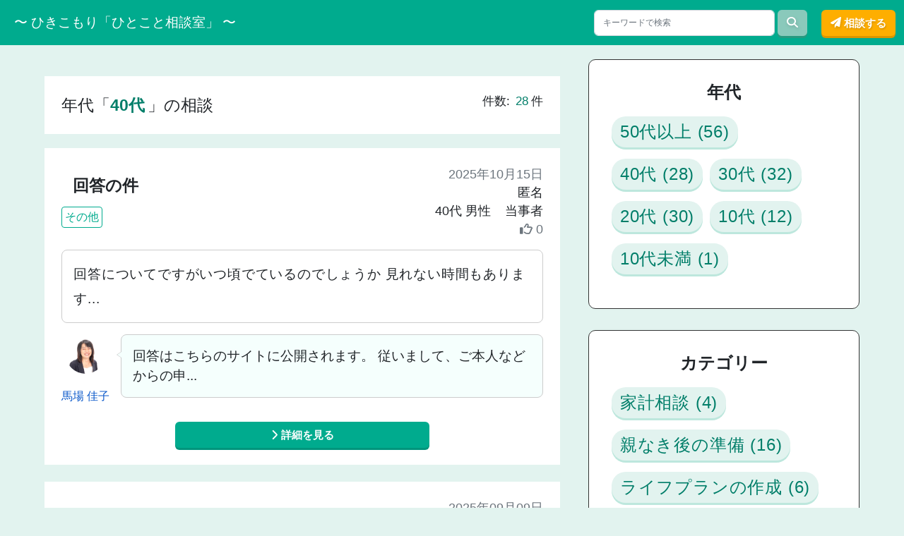

--- FILE ---
content_type: text/html; charset=utf-8
request_url: http://osd-hitokoto-sodan.jp/posts/age_search?q%5Bage_eq%5D=40%E4%BB%A3
body_size: 17935
content:
<!DOCTYPE html>
<html lang="ja">
  <head>
    <!-- Google Tag Manager -->
    <script>(function(w,d,s,l,i){w[l]=w[l]||[];w[l].push({'gtm.start':
    new Date().getTime(),event:'gtm.js'});var f=d.getElementsByTagName(s)[0],
    j=d.createElement(s),dl=l!='dataLayer'?'&l='+l:'';j.async=true;j.src=
    'https://www.googletagmanager.com/gtm.js?id='+i+dl;f.parentNode.insertBefore(j,f);
    })(window,document,'script','dataLayer','GTM-58DZCMZ');</script>
    <!-- End Google Tag Manager -->
    <title>年代「40代」の相談 - ひきこもり「ひとこと相談室」</title>
    <meta http-equiv="X-UA-Compatible" content="IE=edge">
    <meta name="viewport" content="width=device-width,initial-scale=1">
    <meta name="csrf-param" content="authenticity_token" />
<meta name="csrf-token" content="z8bZrltlN-J78rbavfZDtephPL1yxbhd8bduWrJeyKJutiXhn45hEJjLVrZczUxXJy7fBHAPhsck788ZZDLEow" />
    

    <link rel="stylesheet" media="all" href="/assets/application-78d4927abf7a0d3249ccb1d61d99948d5dbe27c09e923064d0e8188186e4c4b5.css" data-turbolinks-track="reload" />
    <script src="/packs/js/runtime~application-aa001ceb574a6f67800d.js" data-turbolinks-track="reload"></script>
<script src="/packs/js/vendors~application~swiper-83ac8ff048ba25d4c02a.chunk.js" data-turbolinks-track="reload"></script>
<script src="/packs/js/vendors~application-a7cc03bd235b15aa3a49.chunk.js" data-turbolinks-track="reload"></script>
<script src="/packs/js/application-7b3c7260a7cee84f9810.chunk.js" data-turbolinks-track="reload"></script>
      <link rel="stylesheet" media="all" href="/assets/posts-e0c34d51fbaf4dab9138f51fecaa97b3bdc12173cf991b91da6360830f6eecc0.css" data-turbolinks-track="reload" />


  </head>

  <body>
  <!-- Google Tag Manager (noscript) -->
  <noscript><iframe src="https://www.googletagmanager.com/ns.html?id=GTM-58DZCMZ"
  height="0" width="0" style="display:none;visibility:hidden"></iframe></noscript>
  <!-- End Google Tag Manager (noscript) -->
  <header class="navbar navbar-expand-lg navbar-dark">
  <div class="container-fluid">
    <div>
      <a class="navbar-brand mx-0" href="/">
        <span class="mx-md-2">〜 ひきこもり「ひとこと相談室」 〜</span>
</a>    </div>
    <button class="navbar-toggler" type="button" data-bs-toggle="collapse" data-bs-target="#navbarSupportedContent" aria-controls="navbarSupportedContent" aria-expanded="false" aria-label="Toggle navigation">
      <span class="navbar-toggler-icon"></span>
    </button>
    <div class="collapse navbar-collapse justify-content-between"  id="navbarSupportedContent">
      <form class="search-form" id="post_search" action="/posts/keyword_search" accept-charset="UTF-8" method="get">
        <input placeholder="キーワードで検索" class="form-control me-1 search_textbox" value="" type="search" name="q[title_or_content_or_answer_text_or_age_or_category_category_name_cont]" id="q_title_or_content_or_answer_text_or_age_or_category_category_name_cont" />
        <button name="button" type="submit" class="btn search-form-submit">
          <i class="fa-solid fa-magnifying-glass"></i>
</button></form>      <ul class="navbar-nav align-items-center">
        <li class="nav-item">
          <a class="btn btn-orange" href="/posts/new">
            <i class="fa-solid fa-paper-plane"></i>
            相談する
</a>        </li>
      </ul>
    </div>
  </div>
</header>


  <!--topページ（rootパス、pages_topパス）の際は利用しない-->
    <div class="container">

    </div>

    <div class="main-content">
      
      <div class="w-100 d-flex flex-column-reverse flex-lg-row-reverse justify-content-lg-center align-items-center align-items-lg-start">
  <div class="content__right">
    <div class="content__categories">
  <h3 class="headline__min">年代</h3>
  <div class="content__category">
      <a class="category__item" data-turbolinks="false" href="/posts/age_search?q%5Bage_eq%5D=50%E4%BB%A3%E4%BB%A5%E4%B8%8A">
        50代以上 (56)
</a>      <a class="category__item" data-turbolinks="false" href="/posts/age_search?q%5Bage_eq%5D=40%E4%BB%A3">
        40代 (28)
</a>      <a class="category__item" data-turbolinks="false" href="/posts/age_search?q%5Bage_eq%5D=30%E4%BB%A3">
        30代 (32)
</a>      <a class="category__item" data-turbolinks="false" href="/posts/age_search?q%5Bage_eq%5D=20%E4%BB%A3">
        20代 (30)
</a>      <a class="category__item" data-turbolinks="false" href="/posts/age_search?q%5Bage_eq%5D=10%E4%BB%A3">
        10代 (12)
</a>      <a class="category__item" data-turbolinks="false" href="/posts/age_search?q%5Bage_eq%5D=10%E4%BB%A3%E6%9C%AA%E6%BA%80">
        10代未満 (1)
</a>  </div>
</div>
<div class="content__categories">
  <h3 class="headline__min">カテゴリー</h3>
  <div class="content__category">
      <a class="category__item" data-turbolinks="false" href="/categories/4/posts">
        家計相談 (4)
</a>      <a class="category__item" data-turbolinks="false" href="/categories/14/posts">
        親なき後の準備 (16)
</a>      <a class="category__item" data-turbolinks="false" href="/categories/24/posts">
        ライフプランの作成 (6)
</a>      <a class="category__item" data-turbolinks="false" href="/categories/34/posts">
        障害年金 (4)
</a>      <a class="category__item" data-turbolinks="false" href="/categories/44/posts">
        法律・税務 (8)
</a>      <a class="category__item" data-turbolinks="false" href="/categories/54/posts">
        信託・後見 (3)
</a>      <a class="category__item" data-turbolinks="false" href="/categories/64/posts">
        住まい (4)
</a>      <a class="category__item" data-turbolinks="false" href="/categories/74/posts">
        就労・キャリア (19)
</a>      <a class="category__item" data-turbolinks="false" href="/categories/84/posts">
        生活保護 (2)
</a>      <a class="category__item" data-turbolinks="false" href="/categories/94/posts">
        子供・家庭問題 (23)
</a>      <a class="category__item" data-turbolinks="false" href="/categories/104/posts">
        その他 (47)
</a>  </div>
</div>
  </div>
  <div class="content__left posts-container posts-controller posts-controller-keyword-search py-lg-4">
    <div class="bg-white d-flex flex-wrap justify-content-between">
      <h2 class=" lh-base">
        年代「<span class=" fw-bold color-darkgreen me-1">40代</span>」の相談
      </h2>
      <p>件数:<span class="color-darkgreen  ms-2 me-1">28</span>件</p>
    </div>
      <div class="post mb-4 bg-white">
        <div class="d-flex flex-column flex-sm-row justify-content-between mb-2 mb-md-3">
  <div class="mb-2">
    <h2 class="fw-bold m-3 mb-sm-3">回答の件</h2>
    <div class="d-flex">
        <a class="post-category me-2" href="/categories/104/posts">その他</a>
    </div>
  </div>
  <div class="post-info text-start text-sm-end text-nowrap ms-sm-3">
    <p class="text-muted">
      2025年10月15日
    </p>
    <p>
      匿名
    </p>
    <p>
      40代 男性
      &nbsp;&nbsp;
      当事者
    </p>
    <p class="text-muted">
      <i class="fa-regular fa-thumbs-up"></i>
      0
    </p>
  </div>
</div>
<p class="post-content mb-3">
  回答についてですがいつ頃でているのでしょうか
見れない時間もあります...
</p>
  <div class="post-answer mb-4 d-md-flex">

      <a class="fs-6 post-answer-block d-flex flex-md-column align-items-center" href="/profiles/24">
          <img class="post-answer-img" src="https://osd-soudan.s3.ap-northeast-1.amazonaws.com/uploads/profile/image/14/f066d601.jpeg?X-Amz-Expires=600&amp;X-Amz-Date=20260116T200310Z&amp;X-Amz-Algorithm=AWS4-HMAC-SHA256&amp;X-Amz-Credential=AKIARL24C445QOBWCV5G%2F20260116%2Fap-northeast-1%2Fs3%2Faws4_request&amp;X-Amz-SignedHeaders=host&amp;X-Amz-Signature=acc27c2fcada9790023b9a244238df63cba74e651dc95d590d7a9da6f931177d" />
        <div class="post-answer-name">
          馬場 佳子
        </div>
</a>
    <div class="flex-grow-1">
      <p class="post-answer-text">
        回答はこちらのサイトに公開されます。
従いまして、ご本人などからの申...
      </p>
    </div>
  </div>

        <a class="btn btn-green" href="/posts/898">
          <i class="fa-solid fa-chevron-right"></i>
          詳細を見る
</a>      </div>
      <div class="post mb-4 bg-white">
        <div class="d-flex flex-column flex-sm-row justify-content-between mb-2 mb-md-3">
  <div class="mb-2">
    <h2 class="fw-bold m-3 mb-sm-3">人権はいらない</h2>
    <div class="d-flex">
        <a class="post-category me-2" href="/categories/74/posts">就労・キャリア</a>
    </div>
  </div>
  <div class="post-info text-start text-sm-end text-nowrap ms-sm-3">
    <p class="text-muted">
      2025年09月09日
    </p>
    <p>
      働けるだけで幸せさん
    </p>
    <p>
      40代 男性
      &nbsp;&nbsp;
      当事者
    </p>
    <p class="text-muted">
      <i class="fa-regular fa-thumbs-up"></i>
      1
    </p>
  </div>
</div>
<p class="post-content mb-3">
  2020年の世界的な自粛生活をきっかけに、私は引きこもりから抜け出した...
</p>
  <div class="post-answer mb-4 d-md-flex">

      <a class="fs-6 post-answer-block d-flex flex-md-column align-items-center" href="/profiles/24">
          <img class="post-answer-img" src="https://osd-soudan.s3.ap-northeast-1.amazonaws.com/uploads/profile/image/14/f066d601.jpeg?X-Amz-Expires=600&amp;X-Amz-Date=20260116T200310Z&amp;X-Amz-Algorithm=AWS4-HMAC-SHA256&amp;X-Amz-Credential=AKIARL24C445QOBWCV5G%2F20260116%2Fap-northeast-1%2Fs3%2Faws4_request&amp;X-Amz-SignedHeaders=host&amp;X-Amz-Signature=acc27c2fcada9790023b9a244238df63cba74e651dc95d590d7a9da6f931177d" />
        <div class="post-answer-name">
          馬場 佳子
        </div>
</a>
    <div class="flex-grow-1">
      <p class="post-answer-text">
        書き込みいただきありがとうございます。
ご相談ではないご様子のため迷...
      </p>
    </div>
  </div>

        <a class="btn btn-green" href="/posts/887">
          <i class="fa-solid fa-chevron-right"></i>
          詳細を見る
</a>      </div>
      <div class="post mb-4 bg-white">
        <div class="d-flex flex-column flex-sm-row justify-content-between mb-2 mb-md-3">
  <div class="mb-2">
    <h2 class="fw-bold m-3 mb-sm-3">賃貸退去　引っ越し</h2>
    <div class="d-flex">
        <a class="post-category me-2" href="/categories/74/posts">就労・キャリア</a>
    </div>
  </div>
  <div class="post-info text-start text-sm-end text-nowrap ms-sm-3">
    <p class="text-muted">
      2025年07月29日
    </p>
    <p>
      みちくささん
    </p>
    <p>
      40代 男性
      &nbsp;&nbsp;
      当事者
    </p>
    <p class="text-muted">
      <i class="fa-regular fa-thumbs-up"></i>
      1
    </p>
  </div>
</div>
<p class="post-content mb-3">
  賃貸退去（11月末）し転居する費用が無いです（家賃滞納してません）
...
</p>
  <div class="post-answer mb-4 d-md-flex">

      <a class="fs-6 post-answer-block d-flex flex-md-column align-items-center" href="/profiles/124">
          <img class="post-answer-img" src="https://osd-soudan.s3.ap-northeast-1.amazonaws.com/uploads/profile/image/104/%E6%B0%B8%E7%94%B1%E3%81%95%E3%82%93-292x248.jpg?X-Amz-Expires=600&amp;X-Amz-Date=20260116T200310Z&amp;X-Amz-Algorithm=AWS4-HMAC-SHA256&amp;X-Amz-Credential=AKIARL24C445QOBWCV5G%2F20260116%2Fap-northeast-1%2Fs3%2Faws4_request&amp;X-Amz-SignedHeaders=host&amp;X-Amz-Signature=96e2a4f19904e4733b413364ad7a341236629679131b8b16e7e08a6b9f2f2887" />
        <div class="post-answer-name">
          永由 道洋
        </div>
</a>
    <div class="flex-grow-1">
      <p class="post-answer-text">
        ご質問ありがとうございます。

就労支援を担当している永由（ながよ...
      </p>
    </div>
  </div>

        <a class="btn btn-green" href="/posts/871">
          <i class="fa-solid fa-chevron-right"></i>
          詳細を見る
</a>      </div>
      <div class="post mb-4 bg-white">
        <div class="d-flex flex-column flex-sm-row justify-content-between mb-2 mb-md-3">
  <div class="mb-2">
    <h2 class="fw-bold m-3 mb-sm-3">自立できない息子</h2>
    <div class="d-flex">
        <a class="post-category me-2" href="/categories/94/posts">子供・家庭問題</a>
    </div>
  </div>
  <div class="post-info text-start text-sm-end text-nowrap ms-sm-3">
    <p class="text-muted">
      2025年07月11日
    </p>
    <p>
      匿名
    </p>
    <p>
      40代 女性
      &nbsp;&nbsp;
      親
    </p>
    <p class="text-muted">
      <i class="fa-regular fa-thumbs-up"></i>
      0
    </p>
  </div>
</div>
<p class="post-content mb-3">
  過干渉、怒鳴る、心理的苦痛を与えてしまった事が原因で、息子は自立ができ...
</p>
  <div class="post-answer mb-4 d-md-flex">

      <a class="fs-6 post-answer-block d-flex flex-md-column align-items-center" href="/profiles/264">
          <img class="post-answer-img" src="https://osd-soudan.s3.ap-northeast-1.amazonaws.com/uploads/profile/image/204/%E5%A2%97%E6%B8%95%E3%81%95%E3%82%93-292x248.jpg?X-Amz-Expires=600&amp;X-Amz-Date=20260116T200310Z&amp;X-Amz-Algorithm=AWS4-HMAC-SHA256&amp;X-Amz-Credential=AKIARL24C445QOBWCV5G%2F20260116%2Fap-northeast-1%2Fs3%2Faws4_request&amp;X-Amz-SignedHeaders=host&amp;X-Amz-Signature=713b13c488ed83c149355f80e606bddf58a117fb9a64ec4bfcf710f7cf8620b7" />
        <div class="post-answer-name">
          増渕 由子
        </div>
</a>
    <div class="flex-grow-1">
      <p class="post-answer-text">
        ご相談いただきありがとうございます。
事務局の手違いでご相談内容と違...
      </p>
    </div>
  </div>

        <a class="btn btn-green" href="/posts/865">
          <i class="fa-solid fa-chevron-right"></i>
          詳細を見る
</a>      </div>
      <div class="post mb-4 bg-white">
        <div class="d-flex flex-column flex-sm-row justify-content-between mb-2 mb-md-3">
  <div class="mb-2">
    <h2 class="fw-bold m-3 mb-sm-3">住まいの安全確保についての相談</h2>
    <div class="d-flex">
        <a class="post-category me-2" href="/categories/64/posts">住まい</a>
    </div>
  </div>
  <div class="post-info text-start text-sm-end text-nowrap ms-sm-3">
    <p class="text-muted">
      2025年05月20日
    </p>
    <p>
      匿名
    </p>
    <p>
      40代 女性
      &nbsp;&nbsp;
      兄弟姉妹
    </p>
    <p class="text-muted">
      <i class="fa-regular fa-thumbs-up"></i>
      1
    </p>
  </div>
</div>
<p class="post-content mb-3">
  兄弟の住まいについてご相談させてください。
兄弟は10年以上、築60...
</p>
  <div class="post-answer mb-4 d-md-flex">

      <a class="fs-6 post-answer-block d-flex flex-md-column align-items-center" href="/profiles/114">
          <img class="post-answer-img" src="https://osd-soudan.s3.ap-northeast-1.amazonaws.com/uploads/profile/image/84/%E8%8D%92%E6%9C%A8%E3%81%95%E3%82%93-292x248.jpg?X-Amz-Expires=600&amp;X-Amz-Date=20260116T200310Z&amp;X-Amz-Algorithm=AWS4-HMAC-SHA256&amp;X-Amz-Credential=AKIARL24C445QOBWCV5G%2F20260116%2Fap-northeast-1%2Fs3%2Faws4_request&amp;X-Amz-SignedHeaders=host&amp;X-Amz-Signature=22c75cb386458d4b82150a00bd83d028b7311f50c509a244d68453166cb83ffc" />
        <div class="post-answer-name">
          荒木 綾子
        </div>
</a>
    <div class="flex-grow-1">
      <p class="post-answer-text">
        ご相談をお寄せ下さりありがとうございます。
ＯＳＤよりそいネットワー...
      </p>
    </div>
  </div>

        <a class="btn btn-green" href="/posts/852">
          <i class="fa-solid fa-chevron-right"></i>
          詳細を見る
</a>      </div>
      <nav class="pagination" role="navigation" aria-label="pager">
    
    
        <span class="page current">
  1
</span>

        <span class="page">
  <a rel="next" href="/posts/age_search?page=2&amp;q%5Bage_eq%5D=40%E4%BB%A3">2</a>
</span>

        <span class="page">
  <a href="/posts/age_search?page=3&amp;q%5Bage_eq%5D=40%E4%BB%A3">3</a>
</span>

        <span class="page gap">&hellip;</span>

      <span class="next">
  <a rel="next" href="/posts/age_search?page=2&amp;q%5Bage_eq%5D=40%E4%BB%A3">&rsaquo;</a>
</span>

      <span class="last">
  <a href="/posts/age_search?page=6&amp;q%5Bage_eq%5D=40%E4%BB%A3">&raquo;</a>
</span>

  </nav>

  </div>
</div>
    </div>

  <footer class="footer">
  <div class="footer-container">
    <div class="footer__flex">
      <div class="footer__left">
        <h1 class="footer__title">〜ひきこもり「ひとこと相談室」〜</h1>
        <ul class="footer__list">
          <li class="list__item">
            <a data-turbolinks="false" href="/pages/overview">運営者情報</a>
          </li>
          <li class="list__item">
            <a data-turbolinks="false" href="/pages/terms">利用規約</a>
          </li>
          <li class="list__item">
            <a data-turbolinks="false" href="/pages/privacy">プライバシーポリシー</a>
          </li>
        </ul>
        <a href="https://www.osdyorisoi.jp/" class="footer__banner" target="_blank" rel="noopener noreferrer">
          <img alt="バナー" src="/assets/top/fbanner-1-52dc0acf91c71ef513c838dd5803faf32b2acecce684ee96e6f952a34ac0c310.png" />
        </a>
      </div>
      <div class="footer__right">
        <a href="https://foundation.kirinholdings.com/" class="footer__banner" target="_blank" rel="noopener noreferrer">
          <img alt="バナー" src="/assets/top/fbanner-2-40aa09564dfa6a3d52972e40c2d9449d43c0dcb59dd7901a22b9b94f41689dcf.jpg" />
        </a>
      </div>
    </div>
    <div class="footer__copy">© 2022 一般社団法人OSDよりそいネットワーク</div>
  </div>
</footer>


  </body>
</html>


--- FILE ---
content_type: text/css
request_url: http://osd-hitokoto-sodan.jp/assets/posts-e0c34d51fbaf4dab9138f51fecaa97b3bdc12173cf991b91da6360830f6eecc0.css
body_size: 1540
content:
@charset "UTF-8";
/*


 */
/* _categoriesテンプレートの設定 */
/* line 27, app/assets/stylesheets/posts.scss */
.content__left {
  width: 57%;
  max-width: 800px;
}

/* line 32, app/assets/stylesheets/posts.scss */
.content__right {
  width: 30%;
  top: 100px;
  margin-left: 40px;
}

/* line 38, app/assets/stylesheets/posts.scss */
.content__right .content__categories {
  margin-bottom: 30px;
  background-color: #fff;
  border: 1px solid #333;
  border-radius: 10px;
  padding: 2rem;
}

/* line 41, app/assets/stylesheets/posts.scss */
.content__right .content__categories h3.headline__min {
  text-align: center;
  font-weight: 700;
  margin-bottom: 20px;
  font-size: 1.5rem;
}

/* line 53, app/assets/stylesheets/posts.scss */
.content__right .content__categories .content__category {
  display: flex;
  flex-wrap: wrap;
  justify-content: stretch;
}

/* line 58, app/assets/stylesheets/posts.scss */
.content__right .content__categories .content__category .category__item {
  text-align: left;
  letter-spacing: 0.8px;
  padding: 4px 12px;
  margin: 0 10px 16px 0;
  background-color: #e2f3ef;
  color: #007e69;
  font-size: 1.5rem;
  border-radius: 20px;
  box-shadow: 0px 3px 0px #bde7dd;
  transition: 0.1s linear;
}

/* line 70, app/assets/stylesheets/posts.scss */
.content__right .content__categories .content__category .category__item:hover {
  opacity: 0.8;
}

/* views/posts/以下に適用 */
/* line 81, app/assets/stylesheets/posts.scss */
.posts-controller.container-fluid {
  max-width: 800px;
}

/* line 86, app/assets/stylesheets/posts.scss */
.posts-controller-show a {
  color: #00ab8e;
}

/* line 92, app/assets/stylesheets/posts.scss */
.posts-controller-new textarea {
  height: 240px;
}

/* line 96, app/assets/stylesheets/posts.scss */
.posts-controller-new .btn.btn-orange {
  display: block;
  margin: 0 auto;
  width: 180px;
}

/* line 103, app/assets/stylesheets/posts.scss */
.posts-controller .bg-white {
  padding: 24px;
  margin-bottom: 20px;
}

/* line 112, app/assets/stylesheets/posts.scss */
.posts-controller .post .like_buttons {
  vertical-align: middle;
}

/* line 115, app/assets/stylesheets/posts.scss */
.posts-controller .post .like_buttons a {
  color: #00ab8e;
}

/* line 120, app/assets/stylesheets/posts.scss */
.posts-controller .post .sns_share {
  margin-top: 16px;
  margin-bottom: 16px;
}

/* line 124, app/assets/stylesheets/posts.scss */
.posts-controller .post .sns_share .sns_icon {
  height: 32px;
  width: 32px;
  margin-left: 16px;
}

/* line 131, app/assets/stylesheets/posts.scss */
.posts-controller .post-info {
  font-size: 1.1rem;
}

/* line 135, app/assets/stylesheets/posts.scss */
.posts-controller .post-profile-link {
  color: #00ab8e;
}

/* line 139, app/assets/stylesheets/posts.scss */
.posts-controller .post-category {
  font-size: 1rem;
  padding: 2px 4px;
  color: #00ab8e;
  border: 1px solid #00ab8e;
  border-radius: 4px;
}

/* line 147, app/assets/stylesheets/posts.scss */
.posts-controller .post-content {
  font-size: 1.5vw;
  border: 1px solid #cccccc;
  border-radius: 8px;
  padding: 16px;
}

/* line 154, app/assets/stylesheets/posts.scss */
.posts-controller .post-answer {
  font-size: 1.5vw;
}

/* line 157, app/assets/stylesheets/posts.scss */
.posts-controller .post-answer-block {
  margin-right: 16px;
  width: 15%;
}

/* line 162, app/assets/stylesheets/posts.scss */
.posts-controller .post-answer-img {
  width: 56px;
  height: 56px;
  display: block;
  border-radius: 50%;
}

/* line 169, app/assets/stylesheets/posts.scss */
.posts-controller .post-answer-text {
  background-color: #f5fffd;
  border: 1px solid #cccccc;
  border-radius: 8px;
  padding: 16px;
  min-height: 60px;
  position: relative;
}

/* line 178, app/assets/stylesheets/posts.scss */
.posts-controller .post-answer-text::before {
  border-right: 6px solid #cccccc;
  border-top: 4px solid transparent;
  border-bottom: 4px solid transparent;
  position: absolute;
  top: 24px;
  left: -7px;
  content: "";
}

/* line 188, app/assets/stylesheets/posts.scss */
.posts-controller .post-answer-text::after {
  border-right: 6px solid #f5fffd;
  border-top: 4px solid transparent;
  border-bottom: 4px solid transparent;
  position: absolute;
  top: 24px;
  left: -6px;
  content: "";
}

/* line 199, app/assets/stylesheets/posts.scss */
.posts-controller .post-answer a {
  color: #0a58ca;
  inline-size: max-content;
  max-inline-size: 120px;
}

/* line 206, app/assets/stylesheets/posts.scss */
.posts-controller .post .btn.btn-green {
  display: block;
  max-width: 360px;
  margin: 0 auto;
}

/* line 213, app/assets/stylesheets/posts.scss */
.posts-controller .post__new--form {
  padding: 5% 15%;
}

/* line 217, app/assets/stylesheets/posts.scss */
.posts-controller .post-content {
  letter-spacing: 0.05rem;
  line-height: 2.2rem;
}
@media screen and (min-width: 1200px) {
  /* line 5, app/assets/stylesheets/posts__responsive/01_posts__1200--over.scss */
  .posts-controller .post-answer-name {
    margin-top: 20px;
    inline-size: max-content;
    max-inline-size: 120px;
  }
  /* line 13, app/assets/stylesheets/posts__responsive/01_posts__1200--over.scss */
  .post__new--form {
    padding: 10% 10%;
  }
}
@media screen and (max-width: 1199px) {
  /* line 5, app/assets/stylesheets/posts__responsive/02_posts__768--over.scss */
  .posts-controller .post-answer-name {
    margin-top: 15px;
  }
  /* line 25, app/assets/stylesheets/posts__responsive/02_posts__768--over.scss */
  .post__new--form {
    padding: 10% 10%;
  }
}

@media screen and (max-width: 991px) {
  /* line 31, app/assets/stylesheets/posts__responsive/02_posts__768--over.scss */
  .content__left,
.content__right {
    width: 95%;
    margin: 10px 0;
  }
  /* line 36, app/assets/stylesheets/posts__responsive/02_posts__768--over.scss */
  .content__right {
    margin-bottom: 50px;
  }
  /* line 38, app/assets/stylesheets/posts__responsive/02_posts__768--over.scss */
  .content__right .content__categories {
    padding: 1rem;
  }
  /* line 41, app/assets/stylesheets/posts__responsive/02_posts__768--over.scss */
  .content__right .content__categories .content__category .category__item {
    font-size: 1rem;
  }
}
@media screen and (max-width: 767px) {
  /* line 3, app/assets/stylesheets/posts__responsive/03_posts__767--under.scss */
  .posts-controller .bg-white {
    padding: 16px;
  }
  /* line 8, app/assets/stylesheets/posts__responsive/03_posts__767--under.scss */
  .posts-controller .post-info {
    font-size: 0.9rem;
  }
  /* line 11, app/assets/stylesheets/posts__responsive/03_posts__767--under.scss */
  .posts-controller .post-content {
    padding: 12px;
    font-size: 1.2rem;
    line-height: 1.8;
  }
  /* line 16, app/assets/stylesheets/posts__responsive/03_posts__767--under.scss */
  .posts-controller .post-category {
    font-size: 0.9rem;
  }
  /* line 20, app/assets/stylesheets/posts__responsive/03_posts__767--under.scss */
  .posts-controller .post-answer {
    font-size: 1.2rem;
    line-height: 1.8;
  }
  /* line 23, app/assets/stylesheets/posts__responsive/03_posts__767--under.scss */
  .posts-controller .post-answer-block {
    margin-right: 0;
    width: auto;
    justify-content: center;
    margin-bottom: 15px;
  }
  /* line 29, app/assets/stylesheets/posts__responsive/03_posts__767--under.scss */
  .posts-controller .post-answer-img {
    width: 40px;
    height: 40px;
  }
  /* line 34, app/assets/stylesheets/posts__responsive/03_posts__767--under.scss */
  .posts-controller .post-answer-text {
    padding: 12px;
    min-height: auto;
  }
  /* line 38, app/assets/stylesheets/posts__responsive/03_posts__767--under.scss */
  .posts-controller .post-answer-text::before, .posts-controller .post-answer-text::after {
    top: 20px;
  }
  /* line 43, app/assets/stylesheets/posts__responsive/03_posts__767--under.scss */
  .posts-controller .post-answer a {
    max-inline-size: none;
    inline-size: auto;
  }
  /* line 47, app/assets/stylesheets/posts__responsive/03_posts__767--under.scss */
  .posts-controller .post-answer-name {
    margin-top: 0px;
    margin-left: 10px;
  }
  /* line 64, app/assets/stylesheets/posts__responsive/03_posts__767--under.scss */
  .post__new--form {
    padding: 10% 10%;
  }
}

/* line 69, app/assets/stylesheets/posts__responsive/03_posts__767--under.scss */
.pagination {
  margin-bottom: 20px;
}


--- FILE ---
content_type: application/javascript
request_url: http://osd-hitokoto-sodan.jp/packs/js/application-7b3c7260a7cee84f9810.chunk.js
body_size: 9332
content:
(window["webpackJsonp"] = window["webpackJsonp"] || []).push([["application"],{

/***/ "./app/javascript/channels sync recursive _channel\\.js$":
/*!****************************************************!*\
  !*** ./app/javascript/channels sync _channel\.js$ ***!
  \****************************************************/
/*! no static exports found */
/***/ (function(module, exports) {

function webpackEmptyContext(req) {
	var e = new Error("Cannot find module '" + req + "'");
	e.code = 'MODULE_NOT_FOUND';
	throw e;
}
webpackEmptyContext.keys = function() { return []; };
webpackEmptyContext.resolve = webpackEmptyContext;
module.exports = webpackEmptyContext;
webpackEmptyContext.id = "./app/javascript/channels sync recursive _channel\\.js$";

/***/ }),

/***/ "./app/javascript/channels/index.js":
/*!******************************************!*\
  !*** ./app/javascript/channels/index.js ***!
  \******************************************/
/*! no static exports found */
/***/ (function(module, exports, __webpack_require__) {

// Load all the channels within this directory and all subdirectories.
// Channel files must be named *_channel.js.
var channels = __webpack_require__("./app/javascript/channels sync recursive _channel\\.js$");

channels.keys().forEach(channels);

/***/ }),

/***/ "./app/javascript/packs/application.js":
/*!*********************************************!*\
  !*** ./app/javascript/packs/application.js ***!
  \*********************************************/
/*! no exports provided */
/***/ (function(module, __webpack_exports__, __webpack_require__) {

"use strict";
__webpack_require__.r(__webpack_exports__);
/* harmony import */ var _rails_ujs__WEBPACK_IMPORTED_MODULE_0__ = __webpack_require__(/*! @rails/ujs */ "./node_modules/@rails/ujs/lib/assets/compiled/rails-ujs.js");
/* harmony import */ var _rails_ujs__WEBPACK_IMPORTED_MODULE_0___default = /*#__PURE__*/__webpack_require__.n(_rails_ujs__WEBPACK_IMPORTED_MODULE_0__);
/* harmony import */ var turbolinks__WEBPACK_IMPORTED_MODULE_1__ = __webpack_require__(/*! turbolinks */ "./node_modules/turbolinks/dist/turbolinks.js");
/* harmony import */ var turbolinks__WEBPACK_IMPORTED_MODULE_1___default = /*#__PURE__*/__webpack_require__.n(turbolinks__WEBPACK_IMPORTED_MODULE_1__);
/* harmony import */ var _rails_activestorage__WEBPACK_IMPORTED_MODULE_2__ = __webpack_require__(/*! @rails/activestorage */ "./node_modules/@rails/activestorage/app/assets/javascripts/activestorage.js");
/* harmony import */ var _rails_activestorage__WEBPACK_IMPORTED_MODULE_2___default = /*#__PURE__*/__webpack_require__.n(_rails_activestorage__WEBPACK_IMPORTED_MODULE_2__);
/* harmony import */ var channels__WEBPACK_IMPORTED_MODULE_3__ = __webpack_require__(/*! channels */ "./app/javascript/channels/index.js");
/* harmony import */ var channels__WEBPACK_IMPORTED_MODULE_3___default = /*#__PURE__*/__webpack_require__.n(channels__WEBPACK_IMPORTED_MODULE_3__);
/* harmony import */ var _fortawesome_fontawesome_free_js_all__WEBPACK_IMPORTED_MODULE_4__ = __webpack_require__(/*! @fortawesome/fontawesome-free/js/all */ "./node_modules/@fortawesome/fontawesome-free/js/all.js");
/* harmony import */ var _fortawesome_fontawesome_free_js_all__WEBPACK_IMPORTED_MODULE_4___default = /*#__PURE__*/__webpack_require__.n(_fortawesome_fontawesome_free_js_all__WEBPACK_IMPORTED_MODULE_4__);
/* harmony import */ var packs_post_content_count__WEBPACK_IMPORTED_MODULE_5__ = __webpack_require__(/*! packs/post_content_count */ "./app/javascript/packs/post_content_count.js");
/* harmony import */ var packs_post_content_count__WEBPACK_IMPORTED_MODULE_5___default = /*#__PURE__*/__webpack_require__.n(packs_post_content_count__WEBPACK_IMPORTED_MODULE_5__);
/* harmony import */ var packs_swiper__WEBPACK_IMPORTED_MODULE_6__ = __webpack_require__(/*! packs/swiper */ "./app/javascript/packs/swiper.js");
// This file is automatically compiled by Webpack, along with any other files
// present in this directory. You're encouraged to place your actual application logic in
// a relevant structure within app/javascript and only use these pack files to reference
// that code so it'll be compiled.





__webpack_require__(/*! bootstrap */ "./node_modules/bootstrap/dist/js/bootstrap.esm.js");


 //swiperの使用

__webpack_require__(/*! swiper/swiper-bundle.esm */ "./node_modules/swiper/swiper-bundle.esm.js");

 //自分で作成したpacks/swiper.jsを読み込む

_rails_ujs__WEBPACK_IMPORTED_MODULE_0___default.a.start();
turbolinks__WEBPACK_IMPORTED_MODULE_1___default.a.start();
_rails_activestorage__WEBPACK_IMPORTED_MODULE_2__["start"]();

/***/ }),

/***/ "./app/javascript/packs/post_content_count.js":
/*!****************************************************!*\
  !*** ./app/javascript/packs/post_content_count.js ***!
  \****************************************************/
/*! no static exports found */
/***/ (function(module, exports) {

function _toConsumableArray(arr) { return _arrayWithoutHoles(arr) || _iterableToArray(arr) || _unsupportedIterableToArray(arr) || _nonIterableSpread(); }

function _nonIterableSpread() { throw new TypeError("Invalid attempt to spread non-iterable instance.\nIn order to be iterable, non-array objects must have a [Symbol.iterator]() method."); }

function _unsupportedIterableToArray(o, minLen) { if (!o) return; if (typeof o === "string") return _arrayLikeToArray(o, minLen); var n = Object.prototype.toString.call(o).slice(8, -1); if (n === "Object" && o.constructor) n = o.constructor.name; if (n === "Map" || n === "Set") return Array.from(o); if (n === "Arguments" || /^(?:Ui|I)nt(?:8|16|32)(?:Clamped)?Array$/.test(n)) return _arrayLikeToArray(o, minLen); }

function _iterableToArray(iter) { if (typeof Symbol !== "undefined" && iter[Symbol.iterator] != null || iter["@@iterator"] != null) return Array.from(iter); }

function _arrayWithoutHoles(arr) { if (Array.isArray(arr)) return _arrayLikeToArray(arr); }

function _arrayLikeToArray(arr, len) { if (len == null || len > arr.length) len = arr.length; for (var i = 0, arr2 = new Array(len); i < len; i++) { arr2[i] = arr[i]; } return arr2; }

window.addEventListener("turbolinks:load", function () {
  var input = document.querySelector("#post-content-input");
  var counter = document.querySelector("#post-content-count");

  if (!!input) {
    input.addEventListener("input", function (e) {
      var inputValue = e.target.value;

      var count = _toConsumableArray(inputValue).length;

      counter.textContent = count;
      var isRed = counter.classList.contains("color-red");

      if (count > 300 && !isRed) {
        counter.classList.add("color-red");
      } else if (count <= 300 && isRed) {
        counter.classList.remove("color-red");
      }
    });
  }
});

/***/ }),

/***/ "./app/javascript/packs/swiper.js":
/*!****************************************!*\
  !*** ./app/javascript/packs/swiper.js ***!
  \****************************************/
/*! no exports provided */
/***/ (function(module, __webpack_exports__, __webpack_require__) {

"use strict";
__webpack_require__.r(__webpack_exports__);
/* harmony import */ var swiper__WEBPACK_IMPORTED_MODULE_0__ = __webpack_require__(/*! swiper */ "./node_modules/swiper/swiper.esm.js");
/* --------------------------------------- */

/* スライド */

/* --------------------------------------- */
 // import 'swiper/css'

document.addEventListener("DOMContentLoaded", function () {
  //発火タイミングを指定
  // スライドの数を決定するためにウィンドウ幅を取得する
  var wide = window.innerWidth;
  var slidercount;

  if (wide > 767) {
    slidercount = 3;
  } else {
    slidercount = 1;
  }

  var mySwiper_member = new swiper__WEBPACK_IMPORTED_MODULE_0__["default"](".slider", {
    // 詳細設定
    loop: true,
    // 連続でスライド可能にするか。
    speed: 800,
    // スライドが切り替わる時間(ミリ秒)。
    slidesPerView: slidercount,
    // スライドを一度に何枚表示するか
    spaceBetween: 0,
    // スライド間の余白(ピクセル)
    direction: "horizontal",
    // effectがslideの場合のスライドする方向。 'horizontal'(水平) or 'vertical'(垂直)。
    effect: "slide",
    // "slide" or "fade"(フェード) or "cube"(キューブ回転) or "coverflow"(カバーフロー) or "flip"(平面回転)。
    // スライダーの自動再生
    // autoplay: trueのみなら既定値での自動再生
    // autoplay: false,
    autoplay: {
      delay: 2000,
      // スライドが切り替わるまでの表示時間(ミリ秒)
      stopOnLast: false,
      // 最後のスライドまで表示されたら自動再生を中止するか
      disableOnInteraction: false // ユーザーのスワイプ操作を検出したら自動再生を中止するか

    },
    // ページネーションを有効化
    pagination: {
      el: ".slider__pagination",
      type: "bullets",
      clickable: true
    },
    // ナビゲーションを有効化
    navigation: {
      nextEl: ".slider__button-next",
      prevEl: ".slider__button-prev"
    }
  });
});

/***/ })

},[["./app/javascript/packs/application.js","runtime~application","vendors~application~swiper","vendors~application"]]]);
//# sourceMappingURL=application-7b3c7260a7cee84f9810.chunk.js.map